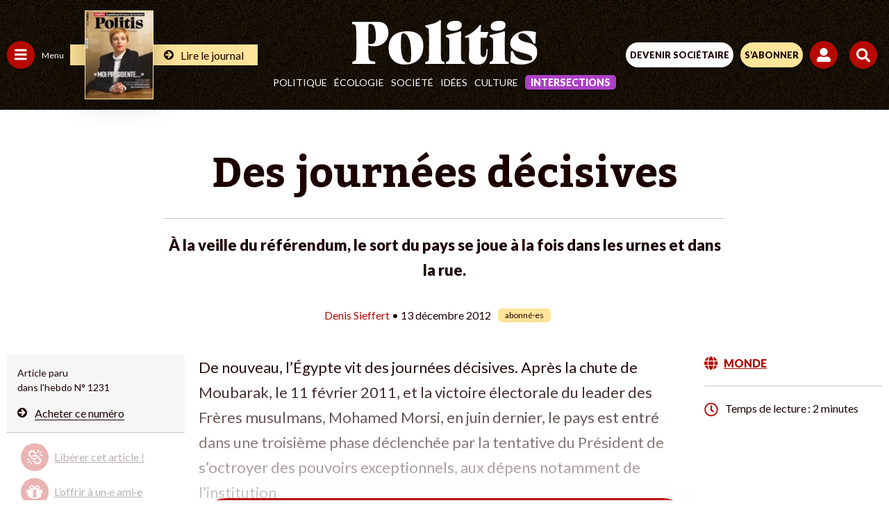

--- FILE ---
content_type: text/html; charset=UTF-8
request_url: https://www.politis.fr/wp-admin/admin-ajax.php
body_size: -118
content:
{"post_id":18476,"counted":false,"storage":[],"type":"post"}

--- FILE ---
content_type: text/html; charset=utf-8
request_url: https://www.google.com/recaptcha/api2/anchor?ar=1&k=6Lc29UojAAAAAKf_vWv63DWdQ_eEsA1ZkZ_Jn-oo&co=aHR0cHM6Ly93d3cucG9saXRpcy5mcjo0NDM.&hl=en&v=N67nZn4AqZkNcbeMu4prBgzg&size=invisible&anchor-ms=20000&execute-ms=30000&cb=8jmiq3fls4j9
body_size: 48656
content:
<!DOCTYPE HTML><html dir="ltr" lang="en"><head><meta http-equiv="Content-Type" content="text/html; charset=UTF-8">
<meta http-equiv="X-UA-Compatible" content="IE=edge">
<title>reCAPTCHA</title>
<style type="text/css">
/* cyrillic-ext */
@font-face {
  font-family: 'Roboto';
  font-style: normal;
  font-weight: 400;
  font-stretch: 100%;
  src: url(//fonts.gstatic.com/s/roboto/v48/KFO7CnqEu92Fr1ME7kSn66aGLdTylUAMa3GUBHMdazTgWw.woff2) format('woff2');
  unicode-range: U+0460-052F, U+1C80-1C8A, U+20B4, U+2DE0-2DFF, U+A640-A69F, U+FE2E-FE2F;
}
/* cyrillic */
@font-face {
  font-family: 'Roboto';
  font-style: normal;
  font-weight: 400;
  font-stretch: 100%;
  src: url(//fonts.gstatic.com/s/roboto/v48/KFO7CnqEu92Fr1ME7kSn66aGLdTylUAMa3iUBHMdazTgWw.woff2) format('woff2');
  unicode-range: U+0301, U+0400-045F, U+0490-0491, U+04B0-04B1, U+2116;
}
/* greek-ext */
@font-face {
  font-family: 'Roboto';
  font-style: normal;
  font-weight: 400;
  font-stretch: 100%;
  src: url(//fonts.gstatic.com/s/roboto/v48/KFO7CnqEu92Fr1ME7kSn66aGLdTylUAMa3CUBHMdazTgWw.woff2) format('woff2');
  unicode-range: U+1F00-1FFF;
}
/* greek */
@font-face {
  font-family: 'Roboto';
  font-style: normal;
  font-weight: 400;
  font-stretch: 100%;
  src: url(//fonts.gstatic.com/s/roboto/v48/KFO7CnqEu92Fr1ME7kSn66aGLdTylUAMa3-UBHMdazTgWw.woff2) format('woff2');
  unicode-range: U+0370-0377, U+037A-037F, U+0384-038A, U+038C, U+038E-03A1, U+03A3-03FF;
}
/* math */
@font-face {
  font-family: 'Roboto';
  font-style: normal;
  font-weight: 400;
  font-stretch: 100%;
  src: url(//fonts.gstatic.com/s/roboto/v48/KFO7CnqEu92Fr1ME7kSn66aGLdTylUAMawCUBHMdazTgWw.woff2) format('woff2');
  unicode-range: U+0302-0303, U+0305, U+0307-0308, U+0310, U+0312, U+0315, U+031A, U+0326-0327, U+032C, U+032F-0330, U+0332-0333, U+0338, U+033A, U+0346, U+034D, U+0391-03A1, U+03A3-03A9, U+03B1-03C9, U+03D1, U+03D5-03D6, U+03F0-03F1, U+03F4-03F5, U+2016-2017, U+2034-2038, U+203C, U+2040, U+2043, U+2047, U+2050, U+2057, U+205F, U+2070-2071, U+2074-208E, U+2090-209C, U+20D0-20DC, U+20E1, U+20E5-20EF, U+2100-2112, U+2114-2115, U+2117-2121, U+2123-214F, U+2190, U+2192, U+2194-21AE, U+21B0-21E5, U+21F1-21F2, U+21F4-2211, U+2213-2214, U+2216-22FF, U+2308-230B, U+2310, U+2319, U+231C-2321, U+2336-237A, U+237C, U+2395, U+239B-23B7, U+23D0, U+23DC-23E1, U+2474-2475, U+25AF, U+25B3, U+25B7, U+25BD, U+25C1, U+25CA, U+25CC, U+25FB, U+266D-266F, U+27C0-27FF, U+2900-2AFF, U+2B0E-2B11, U+2B30-2B4C, U+2BFE, U+3030, U+FF5B, U+FF5D, U+1D400-1D7FF, U+1EE00-1EEFF;
}
/* symbols */
@font-face {
  font-family: 'Roboto';
  font-style: normal;
  font-weight: 400;
  font-stretch: 100%;
  src: url(//fonts.gstatic.com/s/roboto/v48/KFO7CnqEu92Fr1ME7kSn66aGLdTylUAMaxKUBHMdazTgWw.woff2) format('woff2');
  unicode-range: U+0001-000C, U+000E-001F, U+007F-009F, U+20DD-20E0, U+20E2-20E4, U+2150-218F, U+2190, U+2192, U+2194-2199, U+21AF, U+21E6-21F0, U+21F3, U+2218-2219, U+2299, U+22C4-22C6, U+2300-243F, U+2440-244A, U+2460-24FF, U+25A0-27BF, U+2800-28FF, U+2921-2922, U+2981, U+29BF, U+29EB, U+2B00-2BFF, U+4DC0-4DFF, U+FFF9-FFFB, U+10140-1018E, U+10190-1019C, U+101A0, U+101D0-101FD, U+102E0-102FB, U+10E60-10E7E, U+1D2C0-1D2D3, U+1D2E0-1D37F, U+1F000-1F0FF, U+1F100-1F1AD, U+1F1E6-1F1FF, U+1F30D-1F30F, U+1F315, U+1F31C, U+1F31E, U+1F320-1F32C, U+1F336, U+1F378, U+1F37D, U+1F382, U+1F393-1F39F, U+1F3A7-1F3A8, U+1F3AC-1F3AF, U+1F3C2, U+1F3C4-1F3C6, U+1F3CA-1F3CE, U+1F3D4-1F3E0, U+1F3ED, U+1F3F1-1F3F3, U+1F3F5-1F3F7, U+1F408, U+1F415, U+1F41F, U+1F426, U+1F43F, U+1F441-1F442, U+1F444, U+1F446-1F449, U+1F44C-1F44E, U+1F453, U+1F46A, U+1F47D, U+1F4A3, U+1F4B0, U+1F4B3, U+1F4B9, U+1F4BB, U+1F4BF, U+1F4C8-1F4CB, U+1F4D6, U+1F4DA, U+1F4DF, U+1F4E3-1F4E6, U+1F4EA-1F4ED, U+1F4F7, U+1F4F9-1F4FB, U+1F4FD-1F4FE, U+1F503, U+1F507-1F50B, U+1F50D, U+1F512-1F513, U+1F53E-1F54A, U+1F54F-1F5FA, U+1F610, U+1F650-1F67F, U+1F687, U+1F68D, U+1F691, U+1F694, U+1F698, U+1F6AD, U+1F6B2, U+1F6B9-1F6BA, U+1F6BC, U+1F6C6-1F6CF, U+1F6D3-1F6D7, U+1F6E0-1F6EA, U+1F6F0-1F6F3, U+1F6F7-1F6FC, U+1F700-1F7FF, U+1F800-1F80B, U+1F810-1F847, U+1F850-1F859, U+1F860-1F887, U+1F890-1F8AD, U+1F8B0-1F8BB, U+1F8C0-1F8C1, U+1F900-1F90B, U+1F93B, U+1F946, U+1F984, U+1F996, U+1F9E9, U+1FA00-1FA6F, U+1FA70-1FA7C, U+1FA80-1FA89, U+1FA8F-1FAC6, U+1FACE-1FADC, U+1FADF-1FAE9, U+1FAF0-1FAF8, U+1FB00-1FBFF;
}
/* vietnamese */
@font-face {
  font-family: 'Roboto';
  font-style: normal;
  font-weight: 400;
  font-stretch: 100%;
  src: url(//fonts.gstatic.com/s/roboto/v48/KFO7CnqEu92Fr1ME7kSn66aGLdTylUAMa3OUBHMdazTgWw.woff2) format('woff2');
  unicode-range: U+0102-0103, U+0110-0111, U+0128-0129, U+0168-0169, U+01A0-01A1, U+01AF-01B0, U+0300-0301, U+0303-0304, U+0308-0309, U+0323, U+0329, U+1EA0-1EF9, U+20AB;
}
/* latin-ext */
@font-face {
  font-family: 'Roboto';
  font-style: normal;
  font-weight: 400;
  font-stretch: 100%;
  src: url(//fonts.gstatic.com/s/roboto/v48/KFO7CnqEu92Fr1ME7kSn66aGLdTylUAMa3KUBHMdazTgWw.woff2) format('woff2');
  unicode-range: U+0100-02BA, U+02BD-02C5, U+02C7-02CC, U+02CE-02D7, U+02DD-02FF, U+0304, U+0308, U+0329, U+1D00-1DBF, U+1E00-1E9F, U+1EF2-1EFF, U+2020, U+20A0-20AB, U+20AD-20C0, U+2113, U+2C60-2C7F, U+A720-A7FF;
}
/* latin */
@font-face {
  font-family: 'Roboto';
  font-style: normal;
  font-weight: 400;
  font-stretch: 100%;
  src: url(//fonts.gstatic.com/s/roboto/v48/KFO7CnqEu92Fr1ME7kSn66aGLdTylUAMa3yUBHMdazQ.woff2) format('woff2');
  unicode-range: U+0000-00FF, U+0131, U+0152-0153, U+02BB-02BC, U+02C6, U+02DA, U+02DC, U+0304, U+0308, U+0329, U+2000-206F, U+20AC, U+2122, U+2191, U+2193, U+2212, U+2215, U+FEFF, U+FFFD;
}
/* cyrillic-ext */
@font-face {
  font-family: 'Roboto';
  font-style: normal;
  font-weight: 500;
  font-stretch: 100%;
  src: url(//fonts.gstatic.com/s/roboto/v48/KFO7CnqEu92Fr1ME7kSn66aGLdTylUAMa3GUBHMdazTgWw.woff2) format('woff2');
  unicode-range: U+0460-052F, U+1C80-1C8A, U+20B4, U+2DE0-2DFF, U+A640-A69F, U+FE2E-FE2F;
}
/* cyrillic */
@font-face {
  font-family: 'Roboto';
  font-style: normal;
  font-weight: 500;
  font-stretch: 100%;
  src: url(//fonts.gstatic.com/s/roboto/v48/KFO7CnqEu92Fr1ME7kSn66aGLdTylUAMa3iUBHMdazTgWw.woff2) format('woff2');
  unicode-range: U+0301, U+0400-045F, U+0490-0491, U+04B0-04B1, U+2116;
}
/* greek-ext */
@font-face {
  font-family: 'Roboto';
  font-style: normal;
  font-weight: 500;
  font-stretch: 100%;
  src: url(//fonts.gstatic.com/s/roboto/v48/KFO7CnqEu92Fr1ME7kSn66aGLdTylUAMa3CUBHMdazTgWw.woff2) format('woff2');
  unicode-range: U+1F00-1FFF;
}
/* greek */
@font-face {
  font-family: 'Roboto';
  font-style: normal;
  font-weight: 500;
  font-stretch: 100%;
  src: url(//fonts.gstatic.com/s/roboto/v48/KFO7CnqEu92Fr1ME7kSn66aGLdTylUAMa3-UBHMdazTgWw.woff2) format('woff2');
  unicode-range: U+0370-0377, U+037A-037F, U+0384-038A, U+038C, U+038E-03A1, U+03A3-03FF;
}
/* math */
@font-face {
  font-family: 'Roboto';
  font-style: normal;
  font-weight: 500;
  font-stretch: 100%;
  src: url(//fonts.gstatic.com/s/roboto/v48/KFO7CnqEu92Fr1ME7kSn66aGLdTylUAMawCUBHMdazTgWw.woff2) format('woff2');
  unicode-range: U+0302-0303, U+0305, U+0307-0308, U+0310, U+0312, U+0315, U+031A, U+0326-0327, U+032C, U+032F-0330, U+0332-0333, U+0338, U+033A, U+0346, U+034D, U+0391-03A1, U+03A3-03A9, U+03B1-03C9, U+03D1, U+03D5-03D6, U+03F0-03F1, U+03F4-03F5, U+2016-2017, U+2034-2038, U+203C, U+2040, U+2043, U+2047, U+2050, U+2057, U+205F, U+2070-2071, U+2074-208E, U+2090-209C, U+20D0-20DC, U+20E1, U+20E5-20EF, U+2100-2112, U+2114-2115, U+2117-2121, U+2123-214F, U+2190, U+2192, U+2194-21AE, U+21B0-21E5, U+21F1-21F2, U+21F4-2211, U+2213-2214, U+2216-22FF, U+2308-230B, U+2310, U+2319, U+231C-2321, U+2336-237A, U+237C, U+2395, U+239B-23B7, U+23D0, U+23DC-23E1, U+2474-2475, U+25AF, U+25B3, U+25B7, U+25BD, U+25C1, U+25CA, U+25CC, U+25FB, U+266D-266F, U+27C0-27FF, U+2900-2AFF, U+2B0E-2B11, U+2B30-2B4C, U+2BFE, U+3030, U+FF5B, U+FF5D, U+1D400-1D7FF, U+1EE00-1EEFF;
}
/* symbols */
@font-face {
  font-family: 'Roboto';
  font-style: normal;
  font-weight: 500;
  font-stretch: 100%;
  src: url(//fonts.gstatic.com/s/roboto/v48/KFO7CnqEu92Fr1ME7kSn66aGLdTylUAMaxKUBHMdazTgWw.woff2) format('woff2');
  unicode-range: U+0001-000C, U+000E-001F, U+007F-009F, U+20DD-20E0, U+20E2-20E4, U+2150-218F, U+2190, U+2192, U+2194-2199, U+21AF, U+21E6-21F0, U+21F3, U+2218-2219, U+2299, U+22C4-22C6, U+2300-243F, U+2440-244A, U+2460-24FF, U+25A0-27BF, U+2800-28FF, U+2921-2922, U+2981, U+29BF, U+29EB, U+2B00-2BFF, U+4DC0-4DFF, U+FFF9-FFFB, U+10140-1018E, U+10190-1019C, U+101A0, U+101D0-101FD, U+102E0-102FB, U+10E60-10E7E, U+1D2C0-1D2D3, U+1D2E0-1D37F, U+1F000-1F0FF, U+1F100-1F1AD, U+1F1E6-1F1FF, U+1F30D-1F30F, U+1F315, U+1F31C, U+1F31E, U+1F320-1F32C, U+1F336, U+1F378, U+1F37D, U+1F382, U+1F393-1F39F, U+1F3A7-1F3A8, U+1F3AC-1F3AF, U+1F3C2, U+1F3C4-1F3C6, U+1F3CA-1F3CE, U+1F3D4-1F3E0, U+1F3ED, U+1F3F1-1F3F3, U+1F3F5-1F3F7, U+1F408, U+1F415, U+1F41F, U+1F426, U+1F43F, U+1F441-1F442, U+1F444, U+1F446-1F449, U+1F44C-1F44E, U+1F453, U+1F46A, U+1F47D, U+1F4A3, U+1F4B0, U+1F4B3, U+1F4B9, U+1F4BB, U+1F4BF, U+1F4C8-1F4CB, U+1F4D6, U+1F4DA, U+1F4DF, U+1F4E3-1F4E6, U+1F4EA-1F4ED, U+1F4F7, U+1F4F9-1F4FB, U+1F4FD-1F4FE, U+1F503, U+1F507-1F50B, U+1F50D, U+1F512-1F513, U+1F53E-1F54A, U+1F54F-1F5FA, U+1F610, U+1F650-1F67F, U+1F687, U+1F68D, U+1F691, U+1F694, U+1F698, U+1F6AD, U+1F6B2, U+1F6B9-1F6BA, U+1F6BC, U+1F6C6-1F6CF, U+1F6D3-1F6D7, U+1F6E0-1F6EA, U+1F6F0-1F6F3, U+1F6F7-1F6FC, U+1F700-1F7FF, U+1F800-1F80B, U+1F810-1F847, U+1F850-1F859, U+1F860-1F887, U+1F890-1F8AD, U+1F8B0-1F8BB, U+1F8C0-1F8C1, U+1F900-1F90B, U+1F93B, U+1F946, U+1F984, U+1F996, U+1F9E9, U+1FA00-1FA6F, U+1FA70-1FA7C, U+1FA80-1FA89, U+1FA8F-1FAC6, U+1FACE-1FADC, U+1FADF-1FAE9, U+1FAF0-1FAF8, U+1FB00-1FBFF;
}
/* vietnamese */
@font-face {
  font-family: 'Roboto';
  font-style: normal;
  font-weight: 500;
  font-stretch: 100%;
  src: url(//fonts.gstatic.com/s/roboto/v48/KFO7CnqEu92Fr1ME7kSn66aGLdTylUAMa3OUBHMdazTgWw.woff2) format('woff2');
  unicode-range: U+0102-0103, U+0110-0111, U+0128-0129, U+0168-0169, U+01A0-01A1, U+01AF-01B0, U+0300-0301, U+0303-0304, U+0308-0309, U+0323, U+0329, U+1EA0-1EF9, U+20AB;
}
/* latin-ext */
@font-face {
  font-family: 'Roboto';
  font-style: normal;
  font-weight: 500;
  font-stretch: 100%;
  src: url(//fonts.gstatic.com/s/roboto/v48/KFO7CnqEu92Fr1ME7kSn66aGLdTylUAMa3KUBHMdazTgWw.woff2) format('woff2');
  unicode-range: U+0100-02BA, U+02BD-02C5, U+02C7-02CC, U+02CE-02D7, U+02DD-02FF, U+0304, U+0308, U+0329, U+1D00-1DBF, U+1E00-1E9F, U+1EF2-1EFF, U+2020, U+20A0-20AB, U+20AD-20C0, U+2113, U+2C60-2C7F, U+A720-A7FF;
}
/* latin */
@font-face {
  font-family: 'Roboto';
  font-style: normal;
  font-weight: 500;
  font-stretch: 100%;
  src: url(//fonts.gstatic.com/s/roboto/v48/KFO7CnqEu92Fr1ME7kSn66aGLdTylUAMa3yUBHMdazQ.woff2) format('woff2');
  unicode-range: U+0000-00FF, U+0131, U+0152-0153, U+02BB-02BC, U+02C6, U+02DA, U+02DC, U+0304, U+0308, U+0329, U+2000-206F, U+20AC, U+2122, U+2191, U+2193, U+2212, U+2215, U+FEFF, U+FFFD;
}
/* cyrillic-ext */
@font-face {
  font-family: 'Roboto';
  font-style: normal;
  font-weight: 900;
  font-stretch: 100%;
  src: url(//fonts.gstatic.com/s/roboto/v48/KFO7CnqEu92Fr1ME7kSn66aGLdTylUAMa3GUBHMdazTgWw.woff2) format('woff2');
  unicode-range: U+0460-052F, U+1C80-1C8A, U+20B4, U+2DE0-2DFF, U+A640-A69F, U+FE2E-FE2F;
}
/* cyrillic */
@font-face {
  font-family: 'Roboto';
  font-style: normal;
  font-weight: 900;
  font-stretch: 100%;
  src: url(//fonts.gstatic.com/s/roboto/v48/KFO7CnqEu92Fr1ME7kSn66aGLdTylUAMa3iUBHMdazTgWw.woff2) format('woff2');
  unicode-range: U+0301, U+0400-045F, U+0490-0491, U+04B0-04B1, U+2116;
}
/* greek-ext */
@font-face {
  font-family: 'Roboto';
  font-style: normal;
  font-weight: 900;
  font-stretch: 100%;
  src: url(//fonts.gstatic.com/s/roboto/v48/KFO7CnqEu92Fr1ME7kSn66aGLdTylUAMa3CUBHMdazTgWw.woff2) format('woff2');
  unicode-range: U+1F00-1FFF;
}
/* greek */
@font-face {
  font-family: 'Roboto';
  font-style: normal;
  font-weight: 900;
  font-stretch: 100%;
  src: url(//fonts.gstatic.com/s/roboto/v48/KFO7CnqEu92Fr1ME7kSn66aGLdTylUAMa3-UBHMdazTgWw.woff2) format('woff2');
  unicode-range: U+0370-0377, U+037A-037F, U+0384-038A, U+038C, U+038E-03A1, U+03A3-03FF;
}
/* math */
@font-face {
  font-family: 'Roboto';
  font-style: normal;
  font-weight: 900;
  font-stretch: 100%;
  src: url(//fonts.gstatic.com/s/roboto/v48/KFO7CnqEu92Fr1ME7kSn66aGLdTylUAMawCUBHMdazTgWw.woff2) format('woff2');
  unicode-range: U+0302-0303, U+0305, U+0307-0308, U+0310, U+0312, U+0315, U+031A, U+0326-0327, U+032C, U+032F-0330, U+0332-0333, U+0338, U+033A, U+0346, U+034D, U+0391-03A1, U+03A3-03A9, U+03B1-03C9, U+03D1, U+03D5-03D6, U+03F0-03F1, U+03F4-03F5, U+2016-2017, U+2034-2038, U+203C, U+2040, U+2043, U+2047, U+2050, U+2057, U+205F, U+2070-2071, U+2074-208E, U+2090-209C, U+20D0-20DC, U+20E1, U+20E5-20EF, U+2100-2112, U+2114-2115, U+2117-2121, U+2123-214F, U+2190, U+2192, U+2194-21AE, U+21B0-21E5, U+21F1-21F2, U+21F4-2211, U+2213-2214, U+2216-22FF, U+2308-230B, U+2310, U+2319, U+231C-2321, U+2336-237A, U+237C, U+2395, U+239B-23B7, U+23D0, U+23DC-23E1, U+2474-2475, U+25AF, U+25B3, U+25B7, U+25BD, U+25C1, U+25CA, U+25CC, U+25FB, U+266D-266F, U+27C0-27FF, U+2900-2AFF, U+2B0E-2B11, U+2B30-2B4C, U+2BFE, U+3030, U+FF5B, U+FF5D, U+1D400-1D7FF, U+1EE00-1EEFF;
}
/* symbols */
@font-face {
  font-family: 'Roboto';
  font-style: normal;
  font-weight: 900;
  font-stretch: 100%;
  src: url(//fonts.gstatic.com/s/roboto/v48/KFO7CnqEu92Fr1ME7kSn66aGLdTylUAMaxKUBHMdazTgWw.woff2) format('woff2');
  unicode-range: U+0001-000C, U+000E-001F, U+007F-009F, U+20DD-20E0, U+20E2-20E4, U+2150-218F, U+2190, U+2192, U+2194-2199, U+21AF, U+21E6-21F0, U+21F3, U+2218-2219, U+2299, U+22C4-22C6, U+2300-243F, U+2440-244A, U+2460-24FF, U+25A0-27BF, U+2800-28FF, U+2921-2922, U+2981, U+29BF, U+29EB, U+2B00-2BFF, U+4DC0-4DFF, U+FFF9-FFFB, U+10140-1018E, U+10190-1019C, U+101A0, U+101D0-101FD, U+102E0-102FB, U+10E60-10E7E, U+1D2C0-1D2D3, U+1D2E0-1D37F, U+1F000-1F0FF, U+1F100-1F1AD, U+1F1E6-1F1FF, U+1F30D-1F30F, U+1F315, U+1F31C, U+1F31E, U+1F320-1F32C, U+1F336, U+1F378, U+1F37D, U+1F382, U+1F393-1F39F, U+1F3A7-1F3A8, U+1F3AC-1F3AF, U+1F3C2, U+1F3C4-1F3C6, U+1F3CA-1F3CE, U+1F3D4-1F3E0, U+1F3ED, U+1F3F1-1F3F3, U+1F3F5-1F3F7, U+1F408, U+1F415, U+1F41F, U+1F426, U+1F43F, U+1F441-1F442, U+1F444, U+1F446-1F449, U+1F44C-1F44E, U+1F453, U+1F46A, U+1F47D, U+1F4A3, U+1F4B0, U+1F4B3, U+1F4B9, U+1F4BB, U+1F4BF, U+1F4C8-1F4CB, U+1F4D6, U+1F4DA, U+1F4DF, U+1F4E3-1F4E6, U+1F4EA-1F4ED, U+1F4F7, U+1F4F9-1F4FB, U+1F4FD-1F4FE, U+1F503, U+1F507-1F50B, U+1F50D, U+1F512-1F513, U+1F53E-1F54A, U+1F54F-1F5FA, U+1F610, U+1F650-1F67F, U+1F687, U+1F68D, U+1F691, U+1F694, U+1F698, U+1F6AD, U+1F6B2, U+1F6B9-1F6BA, U+1F6BC, U+1F6C6-1F6CF, U+1F6D3-1F6D7, U+1F6E0-1F6EA, U+1F6F0-1F6F3, U+1F6F7-1F6FC, U+1F700-1F7FF, U+1F800-1F80B, U+1F810-1F847, U+1F850-1F859, U+1F860-1F887, U+1F890-1F8AD, U+1F8B0-1F8BB, U+1F8C0-1F8C1, U+1F900-1F90B, U+1F93B, U+1F946, U+1F984, U+1F996, U+1F9E9, U+1FA00-1FA6F, U+1FA70-1FA7C, U+1FA80-1FA89, U+1FA8F-1FAC6, U+1FACE-1FADC, U+1FADF-1FAE9, U+1FAF0-1FAF8, U+1FB00-1FBFF;
}
/* vietnamese */
@font-face {
  font-family: 'Roboto';
  font-style: normal;
  font-weight: 900;
  font-stretch: 100%;
  src: url(//fonts.gstatic.com/s/roboto/v48/KFO7CnqEu92Fr1ME7kSn66aGLdTylUAMa3OUBHMdazTgWw.woff2) format('woff2');
  unicode-range: U+0102-0103, U+0110-0111, U+0128-0129, U+0168-0169, U+01A0-01A1, U+01AF-01B0, U+0300-0301, U+0303-0304, U+0308-0309, U+0323, U+0329, U+1EA0-1EF9, U+20AB;
}
/* latin-ext */
@font-face {
  font-family: 'Roboto';
  font-style: normal;
  font-weight: 900;
  font-stretch: 100%;
  src: url(//fonts.gstatic.com/s/roboto/v48/KFO7CnqEu92Fr1ME7kSn66aGLdTylUAMa3KUBHMdazTgWw.woff2) format('woff2');
  unicode-range: U+0100-02BA, U+02BD-02C5, U+02C7-02CC, U+02CE-02D7, U+02DD-02FF, U+0304, U+0308, U+0329, U+1D00-1DBF, U+1E00-1E9F, U+1EF2-1EFF, U+2020, U+20A0-20AB, U+20AD-20C0, U+2113, U+2C60-2C7F, U+A720-A7FF;
}
/* latin */
@font-face {
  font-family: 'Roboto';
  font-style: normal;
  font-weight: 900;
  font-stretch: 100%;
  src: url(//fonts.gstatic.com/s/roboto/v48/KFO7CnqEu92Fr1ME7kSn66aGLdTylUAMa3yUBHMdazQ.woff2) format('woff2');
  unicode-range: U+0000-00FF, U+0131, U+0152-0153, U+02BB-02BC, U+02C6, U+02DA, U+02DC, U+0304, U+0308, U+0329, U+2000-206F, U+20AC, U+2122, U+2191, U+2193, U+2212, U+2215, U+FEFF, U+FFFD;
}

</style>
<link rel="stylesheet" type="text/css" href="https://www.gstatic.com/recaptcha/releases/N67nZn4AqZkNcbeMu4prBgzg/styles__ltr.css">
<script nonce="TUFuXTDYG7dP8MxBr8K8rw" type="text/javascript">window['__recaptcha_api'] = 'https://www.google.com/recaptcha/api2/';</script>
<script type="text/javascript" src="https://www.gstatic.com/recaptcha/releases/N67nZn4AqZkNcbeMu4prBgzg/recaptcha__en.js" nonce="TUFuXTDYG7dP8MxBr8K8rw">
      
    </script></head>
<body><div id="rc-anchor-alert" class="rc-anchor-alert"></div>
<input type="hidden" id="recaptcha-token" value="[base64]">
<script type="text/javascript" nonce="TUFuXTDYG7dP8MxBr8K8rw">
      recaptcha.anchor.Main.init("[\x22ainput\x22,[\x22bgdata\x22,\x22\x22,\[base64]/[base64]/[base64]/[base64]/[base64]/[base64]/KGcoTywyNTMsTy5PKSxVRyhPLEMpKTpnKE8sMjUzLEMpLE8pKSxsKSksTykpfSxieT1mdW5jdGlvbihDLE8sdSxsKXtmb3IobD0odT1SKEMpLDApO08+MDtPLS0pbD1sPDw4fFooQyk7ZyhDLHUsbCl9LFVHPWZ1bmN0aW9uKEMsTyl7Qy5pLmxlbmd0aD4xMDQ/[base64]/[base64]/[base64]/[base64]/[base64]/[base64]/[base64]\\u003d\x22,\[base64]\x22,\[base64]/CpSTCqghFw5TDnFDDlsO+wqIGOy5/YhJYJgwnLMOqw64nYWbDrMOhw4vDhsOGw5bDiGvDmcK7w7HDosOuw7MSbkzDuXcIw7DDkcOIAMObw5DDsjDCol0Fw5MHwph0Y8OBwqPCg8OwRiVxKh/DkyhcwpDDlsK4w7ZeeWfDhn4Yw4J9f8OxwoTClGIkw7t+fsOMwowLwqMASS1FwogNIxQREz3CqcORw4A5w5nCukRqI8KOecKUwodLHhDCvjgcw7QSIcO3wr5qIF/[base64]/[base64]/[base64]/DrsKjwqMtSMOfwr7CucOGPz/[base64]/[base64]/CjcOzdjhIw6ATTW4IT38yOxTDjsKqwpXDt3jDlGdhGypqwprDhlDDty/CosK3K0jDmsKRTyPDpMKEPDstHxZdIExOEWTDnG51wp9PwosLOMOfc8K0wqLDijx6GMOLQkjCkcKqwqHCicOdwrTDs8OPw6XDqzDDu8KPJsK9woNuw73CrUbDun/DiXwuw5hRT8OVHlrDscKuw4BlXMKnXGzCjRUnw7LDqsOcbcKSwoJ0WMOjwrpbIMObw64mEMKmPcOlaH9GwqTDmQrDgMOlBcKrwrfCgsO6wqNow4DCrVXCvsOvw5bCunbDp8KOwoN2w4fDlD5cw6FkBHbCoMKrwqfCsHAUc8OlHcKLLDcnOWTDrsOGwr/Cp8KLw69mw5DDkMO8dhQOwqHCj1zCisKrwo4GPMO9wpDDjsOBAzzDhcK8SHzCnzMGwqfDhilZw4lGwot3wo0xw4rDgcOpHsKzw61KaSsnBMOjw4xTw5MPRDUHNFzDlXTCimpzw5/DrzBtC1EUw75qw7LDu8OFK8Kww5nDpsKtBcO+asOXwq8fwqjCskZZwoF6woJoCMOAw7/[base64]/CrHwGw5BqNRpydzrDpHAeOxlDw5lDw4Nxw5PCtcOSw7bDvmjDoDYrw67CqUZTVx/CqcKIdh8+w7B5TC/CkcO5wpfDqn7Dl8Kawp9zw7rDq8O/[base64]/DtRMUw7zCqmTDvHlxw7BGUQNORjpMw7pyfANQw4zDnhF8OMOBZ8KTGw93ED/DrMKSwoRFwofDs040wqfCtgReOsK2FcKeRFLChm3DhMKROcKmwqrDnMOTAcKkasOvNB0kw7ZywqLCgh1OcMOnwrEBwoLCkcKwCivDqcOgw6Z5b1DClDkTworDm1LDjMOYAsO9JsOZKcKeIRnCghwRKcKzN8OhwrTDjxdHHMOww6NxNj/DosOAwqrChsKtDhRow5nCs3/DpUBgw4Q2woh0wr/DgE4ywpsHwoR1w5bCuMKNwo97HTV0HiJxA0TDqDvCksO8w7c8w5J9L8OHwrFDYDocw7EFw5bDucKKwqdrWlLDrMKyEsOZasO/w6jCgsKvRkPDlXJ2CsKxWsKawoTCml9zHBx4QMOOUcKtWMK1w5pjw7DCmMOLd3/[base64]/Dm8O2w7PCgMKqJcOrA8OZwrl1wo8ESkhZXsOLOcO1wr4/[base64]/[base64]/CmcOJRMOYwrk7w5bDiUw7ZW8GJBrCl2w+IsOuwpc7w4p4wppkwojCnMODw4pcYFdQMcKHw5NDV8KjZcOnJEDDp0kkw4PCmkXDpsK2SGHDk8OMwqzCjVATwrrChsKlUcOQwr/[base64]/CrAbDuMOgU8Odwr7DrMOsMC4pJT3CqRcwFzBUCMK+w7Rvwr9jSm5DN8OAwp42dcOWwr1bHcOsw7Idw5fCtHzCtgR4SMKpwqbChMOjw5fDhcODwr3CscKWw7zDnMKpw6pmw6BVIsO2f8Kaw7ZPwr7Cmi9XdHc2JMO6FTB0PsK+GXHCtjB/VQgJwr3CocK9w7XCtMO/NcK1dMKHanZ7w4t5wrjCmH4gR8Kmdl3DilLCqsKzJUDClcKIIsOzcgZbEMK1IsOdGlnDgDJdwqBuwpU7fcK4wpbCusKdwpnClMOiw5MYwq1Vw5jCm3vCqsOEwoPChCDCjsOzwosiTcKyCx/Cv8OOSsKTPMKJwozCnwnCqcKmMcKJX2Mgw63DtMOHw70dGsKWwoPCuwvCiMKlM8Kew5FEw7LCssOvwr3Cmygaw6cnw5fDmcOJOcKqw7fDu8KAT8OTHA59w4BpwrNFwqPDtDjCqsOgC2IPw47DqcKvSmQ7w4DCk8O5w7A/wprCh8OywobDhmtGf1jCmCsFwq3DiMOeDzHCucO6UsK0OsOWwqrDjR1HwqXChFAKA0TDj8OMSnl1RQlHw415w6dpLMKid8K5MQspFU7DmMKRYBsLwqMOw7dIVsOUdnc8wpHDoQxWw7/Dv15nwrXCpsKnNg16c2IHYSkEwp3DtsOOw6BCwr/Dj1XCnMK6NsKqdUjDncK6IMKgw4LChRPDsMOlTMKvbFjCpj/DrMOxKS/DhDbDvcKOCMKSKVEKanNhHVzCtsKjw5U0wqteMi1jw6HCp8K2w5jDsMKsw7PCjitnBcONOR3DnhMaw5rDgMOKEcKewofDt1PDhMOLwqUlFMKjw7PCssOUYzdPWMKCw4nDoWE8Sx9IwonDusONw6g4IBvCicKdw5/CvsK4wqXCjBsWw5VFwq3DhTDDg8K7P0t9eXdAw6BsR8Kdw60sYHzDpcK9wofDsGx4BsKgJsKSw7MZw6hyJMKnFl3CmHQResOIw7FewpJASX17woVLRHvClxnDkcKyw4RtOcKHaBbDjsKxw6/DuS/DqsOrw7LChMKsXcOBDhTCocKpw7bDnxEPTDjCo0jDnWDDpMKWS0tEAcKWMsOcaHAnGT4kw7JdaA7CnXNQBn5LF8ORWgXCjMOOwoLDmzUYDcOwViXCrQLDp8KxJkpEwp1uB0nCtXQRwq/DkwnDvcOUWiXCssOiw4UkQMOUBMOhPDbCrzMowqbDoh3Dp8KRw63Di8KAGGhjw5p9w7YuJ8K6NcOgwq/ChD0ew5jDlzITw7zDpETCvgcSwpAefMKPSMKzwoE5LhfDtgkYNcOGCGrCh8Kxw5dDwohgw4QgwpnDhMK2w4LCnh/DuV9cU8OkQCVudU7CoHhFwrrDmFXDqcODQioZw5xiI0FHwoLDkMOWLRfClRQTCsKyBMOIV8KLd8O/wpIowo3CriQzOWHDnD7DnCXCmHlmXcK+w5NmIsORGGgqwpXDq8KZN18bbcO2fsOcwr3Ciz7Djiw8OlpXwrLDhk3DhXHCnnsoFEZFwrDCnBLDn8O8w7Fyw7ZfWCR/w6gYTlNIbMKSw7E1w71CwrF9w5jCv8KNw5bDtUXCoxnDscOVbBpRHVnCosOLw7zCh2jDrXBUegfCi8O9RMOyw61AdsKAw6/DjsK4BcKdRcO0wrgFw6lEw4JiwqPCiUjCiWQ1Y8KSw4Faw48VMA8aw58AwpHDp8Kzw4/DoWpMWcKpw4rCmW51wpTDkcOre8OJTF3CiR/DjznCisKRV0zDkMKvecO5w6BNSwAQYArDv8OpbxzDumUwBSV+fQ/Cn2PDuMOyBMOlJ8OQXWnDumvCvh/Dkghkw70iGsOqZMO6w6/DjVEaFG7Cg8Kray1bw69uw7gbw7Y+WDctwrMEa1XCvTLCvkJUwoPCiMKBwpoZw4LDosOmOG81SsKGT8O9wqFqa8OJw7JjJn0Qw4fCgyAaR8OLWsKgIMO/wo8WI8Kfw73CpikuHxoSdsOUGcKzw6MNblLDqg19IcK8wo3ClVXDlWsiwp7DswPCusKhw4TDvEwbQHB7LsO4wpBOFcKowqDCqMKUw4bDoUB/wolMTUBSLcOQw7HDrlVuWMK6wofDk0d1HWDDjmk/bMOCIsKvYjTDgsObTcKwwqQZwpzDoArDihdBPQVDMFzDq8O2FVDDpcK9MsK9AE1+HsKaw4JheMKUw4Fbw7nCrjXCv8KzUT/CgALDuXTDhcKIw6AoQ8KRwqLCrMOpasOVworDjcOWwqQDw5LDtcOCZwcWw4nDvkU0XgfCv8ODHsOZJwALXMKSMsKyUAI7w4UXQADCuD3Djn7CnsKqMsOSEsK1w4I4d05ww4hYC8KzdAM6DyvCgMOtw7QUFmVOwrhBwqLDhRDDlcO+w5TDkEo/JzUQVG03w4FywrlLw69aLMOvVcKVecOudw0kEQ7DrGY8JcK3WwIjwqPCkSdQw7PDlEbCvUfDmcKywp3DocODBMOvEMK5OHfCsVfCs8OgwrPDpsKCNi/Cm8OedsKxwq3DqDLDiMK6U8K7DUEpbQdnP8KAwqrClGrCpsOFFMOTw4HCgwPDvMOXwpEbwpoow743IcKOMgLDosKtw7vCrcOHw500w4wNejPCqmMbYsOVw4/DoHrChsOkJ8O4LcKlwoh6w7/DvRHDj0tcEcO1WsO7IRRUGMOvIsOLwr43acOgB3fCkcKVw7fDscONWG/[base64]/w50ZwonCjVnCk0XDuMOSw50GG8Ocw4rDqiELOcKDw6Uuw4Y2V8KDVMOxw79VWmAbwoQIw4debityw7AEw49QwoYYw5sFVR4hXAlqw5QZCD1PFMOdZEDDqVQOB2sHw5FEZ8Khe1fDvmnDmEF1UFPDjsK2wpZMVnjCmX7DnUzDtsOHOsOzcMOxwoN9JsKaZcKRwqN/wqzDllRfwpoGWcO8wrjDhsO6b8OufMK4bBTDucOIRcK0wpFpw5pTPEMcd8KywovCu2fDqT7Dm2PDusODwoNcwoRLwobCplx0VF9Tw6ARcjLCjgYeTx7CvhfCtjZQBhlXC1DCvsKmJcO5asODw6nCsT3Dm8K7PMOew79tRMO8eH3Cl8KMGzxKHcOFPEnDhcOecxDClMO/[base64]/Cs8OCw4HCt8KnIMOkwpfDjzfCp8O7wqzCsTUHe8O5w5cxwpgmw75/[base64]/woUOMcOiYMKbw4MmfR7Dh0EUw73CmMKGe3MQcGXCisKLOsOWwq/Dv8KjIMK4w6kZaMOsZmrCqEPDrsKQE8OjwoLCk8ObwolSHnoFw5h8LjbDkMOpwr5jJyPCvxHDrcKvw5xHejhYw5HCozp5wrIcCHLCn8O1w43Dg0hHw6w+wq/DuRHCrhs7w43CmDfDocKQwqESQMKhw77DtHzCkDzDj8KawoB3WRo+wo4mwo9LLcK5FMOWwrTCjw/CgXrDgMK8SzsyQ8KvwrXDuMO/wpDDvMKzDmwfSiLDhzbDisKfU2wRX8OxZcOhw7bDn8OVLMK0wqwNRsKwwq1dGcOnwqXDjxtaw7rDtcK6b8O/w792wqwlw5XCvcOtb8KRwqpqwo/[base64]/UR7CqyxOwpYmV1XDuMK5FsOwdsObwrkcwpPCvzBAw6zCu8K+esK5JCvDnsKcwpVoWDDClMKVZWIjwqsUb8O4w7g6w4bClj/[base64]/[base64]/CgRDCrnHChUvDmsKVMzkiw75uw6IoM8KDZsKUIn5SMkPDmDTDhxnDpk7DjlDDm8KnwrNZwpbCsMKTLQ/DlW/CjcODJRDCphnDhsK/w51AHcKxLxIgw7PCkzrDpxrCu8OzasKkwqfDkwc0eGrChi/DjVrCpAwKJzjCpcOEwpIJw6/DrMKvZjzCvicAN2vDi8KLwpPDqEzDmcOiHgrCkcO6A2dsw5RMw5bDmsOMbkPCt8OYNhEiQMKkJVPDgRXDsMOPH0jCnggZMcK5wpjCgMKGVMONw6TCuh0RwrpuwqtwPiTCkcOEMsKqwrJLNUl/[base64]/[base64]/CvcO0PsKHBMO3woPCuGQsESlKw5JSH8KBw4onMsOlw5nDjWTCqi1ew5TCjXxSwqp4dXlKw7XDhsO+OXfCqMKcSMK5MMKCLMOJw4vCt1bDrMOjG8OMImjDkQLCu8K5w7nCi1I1TMO8wrIoIGxsIn3ClkpibsKFw4pwwqcpWR/CpE7Ct0IRwrd1wojChMOdwojCvMOCHgYAwpwjc8KEYk0fFjfCrW5cciZewokVTRlScGJVT2F4Lx8Xw4UcKH/CvcOKRMOZw6fDkADDmsOUIcO+Wl99wpHDucK3fRxLwpBrb8K9w4HCgxbDsMKgZQvDjcK1wqbDrcK5w700wpzDgsOoVHc3w6jCjXXClCnCiU8yQxEzTTs0wojCg8OJwr4Jw4vCvsKCdh3DjcKnR1HCn2bDn3TDmw9Iw78aw5bCsxpBw6/CgSdSHnrCowQWaA/DkDskwqTCncKQEMO1wqLCq8K6FMKQMsKSw7hRw5xowoDCqBXCgDIPwq/[base64]/Dj8KmAg/CvwQ8VkHCs3UDFB9SQHHCvG9TwoMIwqoHbigHwoZAC8KfT8KmFsOSwr/Ci8Kuw7/CpHzDhgFvw7thw4MWLSvCuELCuFA3C8O/w6MBW3/[base64]/DsgRUAMKnaMKKJ8KqDcK4cUPCrTnCmMOAGcOVFQrCtFDDosK3F8Kiwqh/d8K5ecKww7LCu8O4wpMxZcOvwqnDuH/Cm8OmwqbDnMONHk9zESLDjUbCuipQUMK0CFDDscOrw5pMBDkZw4TDu8KiZmnCiV5ywrbCkjRjZcKpTcOtw6ZxwqJzZgkSwoXCgCrCl8KYBlkVRhoMDkDCtcOre2LDnnfCqVQ7YMKrworDmMKgBgc5wrY3woTDthQ/dB3CqBcLwqlDwp9fdVEfP8OfwoPCh8Ktw4Qgw6nDq8KICyDCvsOhwrFBwprCi0zChMOxHAXCo8KfwqBgw5ofwrzCisKcwrkew7LDrUvDvsORwq1vLxbCjcKYYk/DmXM0TGHCu8OvN8Kae8Okw5lVAMKHw4BcQWllBzzCoUQKABJ8w59dVXczUCc1Mnohw70cw7UWwp4ewqrCpik2w7Q7w4tRUsOKwpslJMKBdcOgw5N2wql3T1JBwoRTEsKsw6ZKw73DlFt+w6ZMaMOseXNlwo/CqsK0dcO7wqwuBAcLG8KpCVPDjzFwwq/Dj8OkNivCmBrCoMKIMMK4BsO6S8Oswp3Dnlg5w7pHwrXDlnDCnsOEJ8OpwpLDgsO+w5wMwqgGw4UzKA7CvcKrZsKPEcODeW3DglfCu8KCw4/DqEUwwpZHw53DqMOAwqxewo3CucKBfcKJd8Kje8KvEXHDnVJ4wobDqERPSxnCoMOpVkRWPsOYHcOyw69uYHLDncKzecOGcy3CklzCicKTw7/DpGZnwpsTwp5Hw4DDhyzCqsKEMB44w7InwqzDk8OGwpXCjsO+w69Gwq/[base64]/[base64]/DmMOGQWzDu8OXVcOcwojCsMK+bsK7MhAoayzDjcOPZ8KrQ2ALw47CoQVHP8KxOCVVwpnDqcOUV2PCo8Kow5FNE8KPacOPwqZww75vT8Opw6s+MC5objNyQXnCp8O1DsKkG17DqcKIc8K/G0wHw4bDu8ODGMKGJxTCrsKSwoM0C8Ohw5BFw6wbVhJrPcONNGbChl/[base64]/[base64]/wpTDp15KP8OEw4oiwr5twrQgNcKBU8OdDMO/Y8OnwpQ6wqZww5QSQcKmHMOmJcKSwp3ChcKdw4DDtRIHwr7DqGUTXMO2V8OBOMORWsK6VmlrYMKSw7zDg8Kzw47Cr8K/SylqbsKwdUV9wobDoMKHwo3CisKCLcOxGlxdYDF0amVsCsOIEcK0w5rCmsKEwohVw4/CjMOFwoZwRcO0McORbMOvwos/[base64]/CpsKsEMObw5FZwqBwb8KRYTZ3wp1bXn9pwq3CmcOKL8KnIjfDj3jCgcOMwqjCrQhBwqTDsm3DqmMpBlbDuGc+ITjDnMOoE8O1w5UWw78zw6AAcR1HDkPCo8K7w4HCn1p/w5TCrznDmTHDmcKAw6EWbUV2UMKdw6/[base64]/w6w8wosfwqXCg0s4w6Yxw5VSw49lw4Zaw4nCrsKLMjTCl351wo1RdiM9wp/[base64]/DmsOPGH3CmsOhw6DCusOpwrbDq2vDvcKRdsOmEsKkw4vClcKNw7nCv8KBw7zCosKxwrdrTg4kwo/DulrCg3tSdcKiIcKlwobCscOow5V2wrbDgcKAwp0naSwJLTNXwpdhw6vDtMOnQsKgMQPCicKLwrPDksOrCcOkQ8OuGMK3XMKMOQ/DlirCjiHDtHfCssO3NS7DiHDChcKZw5JxwonDjzUtwrfCqsOWOsKNaE4SYWUjw4UhY8OHwqnDkFFTN8ONwrAzw7c/F3LDln9/[base64]/ChVjCicK3wpjCu8KZXjvCgsOXexInwpIsCzxEw78dFFTCgAXCsTMuLcO0A8Kuw7LCm2fDu8OPwpfDqHvDtX3DnGTCo8Kfw7pFw448CWY/LMKPwonCmyfCg8OZwovCpRpTA1d7cTvDrmF9w7TDlCRCwrNrGVrCqcKQw4jDlsO4U13Chg3CkMKlAcO3eUMIwqrCrMOywo/[base64]/[base64]/Dh8OWM8K8w4FWwpwVYcOpwqgCQMKuK1MfKz9Nwr7DrMOJw7TCtcKhASI1w7QVcsKUMhfCgz3DpsKJwpQJVkEAwqQ9w5F7S8O3AMK9w7g5JldlRgbCr8OUX8OFf8KtFcOxwqcZwrotwqTCscK6w6o0B3HCtcK/wo4UBUbDvcOfw6LCvcOmw6Ihwp1vWFrDixfCqTfCrcO9w5XCjikrccK2wq7DkXxAD2bCmSsFwrw7KsKYYgJKLEXCtkh6w4xZwrHDngjDnQIHwoRAHVTCsmbClcOZwrFbWGzDjcKYwojCmcO5w4kLaMO/[base64]/Co1V1w6YPdTbDkcKpwr8HOsOsw7fDuljCtwnCgjE1f8OVbcOFXcOOHAYDGmIKwpsRwpfCriIeAcOewp/DisKqw542c8OIO8Knw7ETw40eFMKAwprDryPDix3CqcOwRAnCh8KTMMKbwo7CsHU8M3XDqBbCgcOOw456GcOWPcKWwodCw4BMVXrDssOmAsKAKl5fw7nDoWB5w7t/DFfCgxxdw51/wrtjw7gnShLCrgPCh8OSw77CkMOtw67CtEbCr8Ojwrxtw5Zrw6cNYsKgScOBYMKsWgjCpsOow4rDpS/CtMK/woQUw4LCgizDmcK2wojDs8OBw4DCtMODV8KMDMOwY1gEwpEUw4ZaMlXCrXTCpn3CvcOFw7wBRMOaV2EYwqk4D8KNNA4Fw5rCqcKvw7zCuMKww6wLX8OJwrvDlQrDpMKNW8OME2vCosOaXxzCrMOGw4F0wo/DhcKOwqNSLADCvMOcER43w4bCilZCw5zCjyNbcywSw4tXwoIbQcOSPlrCjXvDgMO/wrPCjA9Qw53DnsKpw57Dp8KEQ8KkQTHCjMKcwrDCtcO+w7Ryw6PCjQUKWmVTw6bDnMKgDBs6GsKNwqRLem3DvsOqQGrCkB96w6A6w5Rgw4xnPjEcw5nCssKgfDXDkjgQwp/DpTNwfcKVw5/DncKnwptpw7x6SMOaBXXCoArDg0c8NsKnwo8NwoLDuTV7w6ZBZsKHw5vDscKkJiTDhnd4wprCsG8zwoBtdwTDggzDgcORw7vCvzvDnWzDtRdpf8Knwp/CkcK7w5HCpiE6w4bDgMOTbg3CkcO9w6TChsOBWDIlwrrClDQiFHsswo3Dp8O+wobDq0BiaFDDrR7Dh8KzCsKCTiF/wrDCsMOgLMK4wq1Lw4w/w5vCr0TCn1s9AhPDh8KDeMKyw5gJw5TDtyHDmlgKw6zCuX/CvsOffF0rRQdqdW7DoVRQwpbDg0XDmcOhw4jDqjvCnsOSYcKLwqfCocOoZ8OzNzXDpTIjeMOsYEnDqsOrbsKFEsKzw4rCssK8wro1wrfCpGDCmTRJW3R/[base64]/Cq23CgCzCtnvDmDbDh8KJUnpFMjRhwr3Dmn9pw6fCnsOpwqMYwpvDpMK8dmo+wrFdwrcJI8OSBnvDl3DCr8KxOUlmExHDlcK9Jn/[base64]/Cij1VPcKWwo9facOeHsOBwqPDu3UKw7/CgMKew4lMw5YVH8OnwqjCnAbCocKdwp3DiMO+VsKcTAfDqgjCpznDqMOYwpnCj8KnwppQwpsQwq/DhQrCmcKtw7XDgX/Cv8KAOX5hwp8zw6FDb8KbwoBPVMK0w6LDpCrDsl3CkD0Zw5U3wojDozLCiMK/ecKMw7TCnsOXw7o9DjbDtFB0wrF8wrJkwqRpwrlBCcKsDD7CuMOcw4HCq8KBS2dBwohQRxVbw4vDu3vCg3gwW8OKBEXCuVjDjMKQwojDhgsOw6vDv8KJw6gKesK/wqbCnUPDqXjDuTMuwofDsmvDjFEKNcOkCMKuwp7DuiHDoCPDjcKbw71/woVNHMOOw5wZw7MsZcKLw7sBAMOldlltAcOhJMOkSiBaw78OwrTCicOywr55wprCrjXDtyJRalbCqSTDm8Kew4l0wp3DnhrCpisEwrHCkMKvw5fCjyY9wovDhHjCmcKbbMO0w6/Ch8K5wpjDmggawppZwrXChsOwH8OCwpLDtj0uKRB3bsKVwotXTAcCwpsfQ8KNw7fCmMOXHQzDj8OjXsKUDcKkN1g3wr/CqMKwf3jCisKUc3/CnMK4PMKLwooiRDTChcKlw5fDosOfRcK5w7oYw5FgOQcJIG9Lw6DClsOVbUAHO8OTw4nDnMOGwqN4wqDDmkUwD8Kmw6c8JCTCv8Ouw6DDqyjCpRzDn8KnwqRhBDcqw41Dw7XCjsK+w61ow4/DvzgFw4/CmMO2ewRvwrFswrQww7YRw7wkLsOyw4NGd0URIGXDqGMbGVEGwpHCj0BlVE/DjwrDlcKTAsOxEnPCi3gsFcKqwrLCtC4Rw6zCjw7CvsO3W8KyM2cGV8Kjwpwuw5FAQMO3W8OqHSjDlMKaSUsywp/ChkdZMsOfw63CisOTw5TDjcKhw7pKwoE/wpJXw4FAwpDCqB5MwpJ7LijCvMOdMMOcwplAw5jDnGUlwqZnw5vDmmLDnwLDgcKrwpNSAsOPGMKVQy3CpsOIDMKVw7xqw5/[base64]/[base64]/DmiHDh8KbXhsXwojCmypAwqQeZcK4NMO2Xxd9wqRMf8KVF2Ugwrcpw5jDk8OyRMO1fBrCpyfCllfDnk7DtMOkw5DDi8OnwpJzH8KAACt4aFcSHwfCiB3CuiHCiwXDtH8bIsKVMMKDw67CqxzDpWbDhcK1VC3ClsKrOcOOwpfDhMK9XMO8I8Ksw585e0Npw6/DtWLCqsKZw4/CjHfCkifDiTNgw5bCssO5wqA9fMOKw4vCvyrDrMO7GyrDl8OpwpsMVCdfOcKiH155w5d/[base64]/[base64]/ZWLCscO6w4QiwroPBQkfw5TCtsKZF8KhemPCoMOHw7jCuMKsw7nDrMOvwrrDpwLCm8KIwpEnwq3DlMKOIyHDtS5Lb8O/wrbDv8ObwpQaw4djUMObwqBRAcKmHsOlwoDDhTIMwp7DpsOqVMKcw5pOB183wodtw7XCtcOUwqbCtQ7DqsO0dD/Dp8OiwpTDqXIbw5RYwrBtVMKdw7gMwrjDvgM3RnpwwozDmWTDpnwHwrwPwqfDtcKWKsKrwrQ+w45ocsO2w6NnwqIVw6XDjlLCtMK/w7NYMAhyw5tPMQfDiCTDpE5bDiE4w7kJP2BYwqsbD8OhbMKjwonDtk/DncOEwovDgcK6wrZiVz3ChhtawpceYMOTwrvCqy1mP03DmsKwOcOJdQEVwp/DrkrCq1UdwpEZw7TCs8OhZQ9vDwFbT8OJfsKjK8KZwpzCqMKewqc5wpFcSFbCocKbPwo1w6bCtMKxQjAwaMK/FmnCmnAJw6gPM8OYw5YWwr9nGExsDigvw6kIDcKqw4XDqRk9VRTCvMKqY2rCuMOSw5duJzpNGkzDrzPCqsKxw63Ck8KPSMOfwpsTw4DCs8KzIMO1WsO/[base64]/CgVg+w4xMN09KUwh+CcOzMsOJwoZmwq/DhcKxwoZhUsKmw7tZVMOAwp5vfBBdwrI9w4/[base64]/CkcOzw60qwq5Qw48WwpgALMKhwpvCn8Ocw6ELLw0pc8OCeCLCp8K8CsK/w58Sw5ddw4l9Gk0GwpzDssKXwqDDkAkmw4Zsw4Rgw7cuw47Cgh/CplfDqMKMRFbCmsOSQi7CqsK4HTbDssOQdSYrZHJ/wrDDnhIHwqkgw6pqw6sYw79SaRDCimRVScOCw6DCncOQYcKuSTHDvUNsw74hwojCj8KsQl16w5bDncOvNGjDosOUw6PCoErClsKNw4AzasKxw6UYIDnDjsK7wonCiDDClC3Ds8OPDmbCiMKEXXrDqsOnw4Ugw4LCpSpHwqbCjl/DpyjDlsOQw6fDj00jw6DDvcK/wo/DmX7CnsKmw6XDjsO1aMKVeSMfGsOZbBJHPHIBw4Rzw6DDhQfCg1DDs8O5MCDDhjrCkcOaCMKNwojCnsOLwrIUw5fDiwvCiEQaFVQhw6LCly7DsMO/w4bDrcKlTcOvw7QUJ1tXwrlzQV5GURBvM8OIJDvDn8KfNxAuwo5Mw73DosKrUsKwSgHCjjllwr0MIF7CsXo7dsO+wq/CikfCsVlddMOkd0xTwoXDkCYgw6o3CMKQwpbCmcKuCsKZw4zDnXDDgnVSw4FGwpLDrMOfw6NhEMKsw7nDlMKvw6Y2PsK3dsODKhvCnCzCssOCw5AzU8OyHcKbw7cWIMK/w5HClncmw7rCkg/DpAUwTiJbwrIdZMKmwqDDk1rDjMKDwo/DnBBeCcOcWMOjJ17Dph/CgDIpQAvDgFFjKMOlUD/Cv8OPw45wKHTDk1fDmXTDh8OqHsKjZcKNwpnDuMKFwoQJIBlzwrXCq8KYdcOnP0UFw4oXwrLDtVEBw5rChcKzwpPCu8K0w4E/EhpLHsOXHcKUw7zCpcKHIRDDm8Kow6YtaMKKwpFXwqsew63CocKKDcK2fD43MsKkNBLDlcKycWlFwoJKwqBqV8OfHcKGawxvw4Afw6XDjcK7VSvDlsKfw77DpVV5XMKaaGpFYcOdUDXDkcObXsKHOcKCFwnDmzHChMK/PFsyeFdswrAgMx15w43Dgy/Cn2bClCvChCkzMcOSFys+wpl/w5LDk8KSwpHCn8KoTTIIwq3DgDgLw7Q2bWZAUiTDmhjCrlXCmcOswoMAw4XDocKMw7RgNzcoRcOgwqvCkSjDl2HCs8OAZMKwwoHCk2LCuMK/PsKsw5EUHjl6UMOEw6EWJ0zDvMKmLcODw5nDkDduAR7CvhETwo58w67DlSzCjxsjwofDmsOjw6oJwrLDok0dGMKoRnkfw4ZbJcOoIwfCpMKwPwHDkXFiwoxGHcO6P8O6w4Q/K8KiUQ7Dv3hvwqchw6J4dTZsX8Okd8KGwqcSccKMTcK4Vnkow7fDmUfDq8OIwoljLGMjaxAEwrzDn8O2w43CucOpWnnDnFlvd8Kfw7wkVsO8w4XDtD8/[base64]/[base64]/DjcO/[base64]/wpLCm8KjMzXCrRxFw43DgMK9wqnDicK6wogmwoM3wrvDnMOVw4/Dj8KfH8KgQSTDmsK4D8KIcUbDl8KjIH/Cr8OeA0DCjsKxRsOMXMOLw4M+w6lJwqRFw6vCvC/CgsKUC8K0wqzCplTDsSoCVAPClV5NcVHDi2XCi2rCqW7Dh8OGw4Qyw7rCgMOHw5sqw6IvASk1w5YRGMOVdMOpaMKDwpRfw5gTwqXDigjDrsKnE8O8w47CtsKAw7l8RTPCkzfCnMKtwqHDpz5Cbg1Gw5JrFsKWwqd/TsOCw7pCwpBqDMOtC1cfw4nDisKsc8O2wqp5TyTCqTjDkgDCsnktWzHCmy3Dt8OsfwUfw6lGw4jCnh5+GiEJaMOdBgHCm8KlZcOYwp40GsK3w7Bww6nClsO7w4k7w74rwpchZcKSw4wIDE/CiQZyw5dhw4HDn8KIZh4pS8KWCQPDri/CoFhvVj0Fwpokwp/DnwvCvx3DsVAuwo/DqV/DtVRswq1RwqXCniHDo8KAw40yV1ElOcOBw7PCmsOqwrPDuMOfwpzCuz17V8Ojw75iw5LCssKRCUwhwpPDmUV+OMKywqHDpMOjAsKnw7MqBcOOUcKyRHoAw7pZM8Kvw4HDvTPDucKSfDdQZWMKwqzChDoTw7HCrThIAMKJwpNxVsKXw7nDiFHDt8OYwqrDsw5oKC/DssKzNFzCl15XIT/[base64]/ChnwXd8K/[base64]/DhsOZQ8Oad8OMV8OEw5EyUcOPwoXCh8O9eTTCiyIPwoXCjxUPwpJfw7XDjcK0w6o1A8ODwrPDvXDDiU7Dm8KoLGlxW8O2w5jDqcK+PXYNw6bDlcKdwpdELcO9w6XDkwxLw7/DlQMcwo/Duwxkwq1dFcKlwpoIw4dxbsOAZWHChTRAesKDwqHCj8OKw67Ck8Ohw61GZjfCg8OdwpnDgS5GUMOcw6okb8OPw4BBXsO8wobDgVRjw592wonCliBMR8O0wq/DsMO4JcOKwpTDrsKvLcOHwpDCpXIOWVEyXArCq8O1w49DGcO8Aztzw6vCtUbDhQ/CvXEBdsK/w7kBUMKUwqU9w7HDtMORbWDDvcKIKWbCnk3CrsOcL8Oiw4/Cl3w1wpfCgsOXw5PDhsOrw6LCrg9gPsOmL0VVw6/[base64]/[base64]/[base64]/wr4EZcOvw6Bhw6bDvsORU8OQwqfDoz0Hw6gbNcKXw7YjZ39Ow4nDmcKHDsOtw7AHZgzCpMOndMKfw47CusOCw7EuVcOCw6nCscO/bsO+byrDnMOdwpHDujLDiRzCnMKwwoPCi8KoBcKAwp3CmsKPdXvCqW/[base64]/w7bCh1Nmb8OUw4ZUemvDoFdew44sw4poECTDth03w6HDiMKUwr57DsKrw68zdhvDqQZCZ3BcwqTCisKaTH0sw77DncKewqLCncOdJcKWw53DsMOqw45Rw4PChcKvw7E1woPChcKxw7PDhS9mw6/Csw/DpcKNMWXCtwzDnTfCjRtET8KdY0jDrT5Tw5t0w6dawojDjkI9wp4awoXDncKQw4tnwo3DtMOzPhZrY8KGM8OLBMKswqPCnhDCm3PCgAcxw67CrWrDum8KQMKlw5jCuMO1w4rDhMKIw47ChcO2N8KywpXDhA/CsSTDlsKLEcKXb8OTLQJuwqXDkmHDosKJDcONMcOCJm9yH8KMYsO2JxHDgwkGRsKUw5rCrMO6w6fCpDAZw7Aqw6UFw4VTw6DCg2fDtghLw7PDohzCp8OabQ48w61Ew6Y/wok2G8KywpwXH8OxwoPCmsKoCsK0fnNFwrXCm8OGfwx2X2nChMKQwo/Ciy7DhUHCg8KkImvDs8ONw5nDtS4CdMKVwowdF3w1XMK1wp3DlzDDrHMLwqgFfsKeYhtQw7TDuMOdFF4ER1HDsMKLEmDCrj/Ch8KDTcKAVX1lwotXVsOfwpbCti57AMO5OMKnI0vCpMOfwpd2w5bDmFzDpMKbwpsGdTcpw6zDq8K6woJSw5VrMMKNSiQywo/DoMKeGmPDmDPCnyZ0T8OIw5NUCcK8XX92w5jDpzFsbMKbWsOFw73Ds8OPDMOgwpLDqVbDv8O3MHMgUBskckTDmTnDj8KqEcKUIsOZQ33Dl0ALaywVHsOZwrAYw53Duy4hC09ABcOFw71LQTodfw5zwopewqIKdEpgDMKqw4NcwpM2XVE+D3BwLAHCr8O3CGABwp/ClMKtNcKuNELDpy3Dsg1YZ1nDoMKkdsKNVMOCwo3DuEXCjjBXw4PCswnCvsK8wq89V8Odwq9DwqY0wo/CsMOlw6/Di8KeOcOwACsoRMKtH144QcKXw7TDlC7Cs8O2wrHCjMOvOD7Dsj4sXsKlEwbChcOpHMObTjnCnMOKRsOFA8Kaw6DDgA08woE9wp/[base64]/aUYAw79Nwp/DgMOdYcOkw5nCl8Kowrcawr3Dl8Ojw6rCssOCGlhDwphhwrpdW099wr8eBsO/YcODwrpDw4p3w6jCqMKQwqc5K8KRw6DCq8KbJEzDvMKzUm1/w55bJkrCk8O2VcOkwq3DtcKvw4nDqSALw6jCgsKiwrVKwrjDvDPCq8O3w4nDncOCwqlNOWDCrTNBK8ONA8K7fsKCY8OESMKtw4AcAQrDpcKMX8OYXzI3A8KMw60ww63Cu8KrwpQ/w5TCr8Ouw7/DiX5DQyNBVTxSIRXDmcOMw4PDrcO8dyd/DwDDkcKlKncNw41ZQnlww7s4YxBWMcKlwrvCrAttU8Omc8OTcsK7w55Dw4zDog1xw47DmcOiR8KmOcKgP8OPwrAXWRjCvWXDhMKbYsOKJyvDh1Q2BA9mw5AIw4bDjcKfw498WcOMwpRew5rCvCJRwpLDpgjDm8OKFSVhwr1eLUpQw67Cq1/[base64]\x22],null,[\x22conf\x22,null,\x226Lc29UojAAAAAKf_vWv63DWdQ_eEsA1ZkZ_Jn-oo\x22,0,null,null,null,0,[21,125,63,73,95,87,41,43,42,83,102,105,109,121],[7059694,365],0,null,null,null,null,0,null,0,null,700,1,null,0,\[base64]/76lBhmnigkZhAoZnOKMAhmv8xEZ\x22,0,0,null,null,1,null,0,1,null,null,null,0],\x22https://www.politis.fr:443\x22,null,[3,1,1],null,null,null,1,3600,[\x22https://www.google.com/intl/en/policies/privacy/\x22,\x22https://www.google.com/intl/en/policies/terms/\x22],\x22//3CYzmH5i5mUjMKKnCH6IJFHtUFHrhSdYfEVLB5i1Q\\u003d\x22,1,0,null,1,1769762433700,0,0,[195,49,22,51],null,[213,200,54,69,58],\x22RC-c9CPFjCAEInPbQ\x22,null,null,null,null,null,\x220dAFcWeA6meq1RHh6y24S9iSr1dKq787_U7oGo-fWdhh_GciPAgSXcM1RimFV5i04w25DtV_gssh1ra9rtouHulGW36LoWtofxPg\x22,1769845233736]");
    </script></body></html>